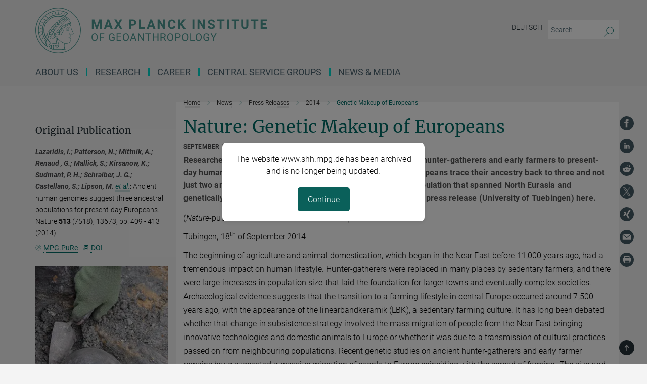

--- FILE ---
content_type: text/plain; charset=utf-8
request_url: https://www.shh.mpg.de/banner_en
body_size: 586
content:
<!DOCTYPE html>
<html lang="en">
<head>
    <meta charset="UTF-8">
    <meta name="viewport" content="width=device-width, initial-scale=1.0">
    <title>Max Planck Institute Notice</title>
    <style>
        body {
            font-family: 'Roboto', sans-serif;
            margin: 0;
            padding: 0;
            background-color: #f4f4f4;
        }
        .lightbox {
            position: fixed;
            top: 0;
            left: 0;
            width: 100%;
            height: 100%;
            background: rgba(0, 0, 0, 0.5);
            display: flex;
            justify-content: center;
            align-items: center;
            z-index: 9999;
        }
        .lightbox-content {
            background: white;
            padding: 20px;
            border-radius: 8px;
            text-align: center;
            max-width: 400px;
            box-shadow: 0 2px 10px rgba(0, 0, 0, 0.1);
        }
        .lightbox-content p {
            line-height: 1.5em;
        }
        button {
            background-color: #0a605a;
            color: white;
            border: none;
            padding: 10px 20px;
            font-size: 16px;
            border-radius: 5px;
            cursor: pointer;
            margin-top: 10px;
        }
        button:hover {
            background-color: #084e49;
        }
    </style>
</head>
<body>
    <div class="lightbox" id="lightbox">
        <div class="lightbox-content">
            <p>The website www.shh.mpg.de has been archived and is no longer being updated.</p>
            <button onclick="closeLightbox()">Continue</button>
        </div>
    </div>

    <script>
        function closeLightbox() {
            document.getElementById("lightbox").style.display = "none";
        }
    </script>
</body>
</html>
